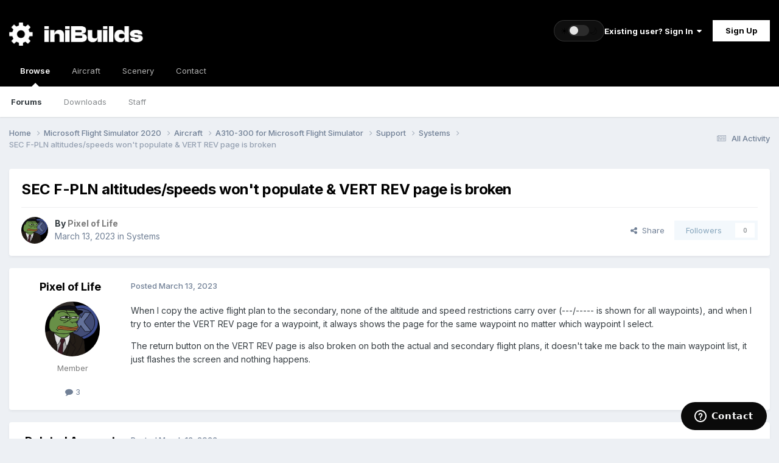

--- FILE ---
content_type: text/html;charset=UTF-8
request_url: https://forum.inibuilds.com/topic/18494-sec-f-pln-altitudesspeeds-wont-populate-vert-rev-page-is-broken/
body_size: 14229
content:
<!DOCTYPE html>




<html lang="en-US" dir="ltr" data-ib-theme="light"><head><meta charset="utf-8">
<title>SEC F-PLN altitudes/speeds won&#039;t populate &amp; VERT REV page is broken - Systems - iniBuilds Forum</title>
		
			<!-- Global site tag (gtag.js) - Google Analytics -->
<script async src="https://www.googletagmanager.com/gtag/js?id=UA-136788973-1"></script>
<script>
  window.dataLayer = window.dataLayer || [];
  function gtag(){dataLayer.push(arguments);}
  gtag('js', new Date());

  gtag('config', 'UA-136788973-1');
</script>

		
		

	<meta name="viewport" content="width=device-width, initial-scale=1">


	
	


	<meta name="twitter:card" content="summary" />


	
		<meta name="twitter:site" content="@inibuilds" />
	



	
		
			
				<meta property="og:title" content="SEC F-PLN altitudes/speeds won&#039;t populate &amp; VERT REV page is broken">
			
		
	

	
		
			
				<meta property="og:type" content="website">
			
		
	

	
		
			
				<meta property="og:url" content="https://forum.inibuilds.com/topic/18494-sec-f-pln-altitudesspeeds-wont-populate-vert-rev-page-is-broken/">
			
		
	

	
		
			
				<meta name="description" content="When I copy the active flight plan to the secondary, none of the altitude and speed restrictions carry over (---/----- is shown for all waypoints), and when I try to enter the VERT REV page for a waypoint, it always shows the page for the same waypoint no matter which waypoint I select. The retur...">
			
		
	

	
		
			
				<meta property="og:description" content="When I copy the active flight plan to the secondary, none of the altitude and speed restrictions carry over (---/----- is shown for all waypoints), and when I try to enter the VERT REV page for a waypoint, it always shows the page for the same waypoint no matter which waypoint I select. The retur...">
			
		
	

	
		
			
				<meta property="og:updated_time" content="2023-03-13T17:07:46Z">
			
		
	

	
		
			
				<meta property="og:site_name" content="iniBuilds Forum">
			
		
	

	
		
			
				<meta property="og:locale" content="en_US">
			
		
	


	
		<link rel="canonical" href="https://forum.inibuilds.com/topic/18494-sec-f-pln-altitudesspeeds-wont-populate-vert-rev-page-is-broken/" />
	

<link rel="alternate" type="application/rss+xml" title="All Announcements" href="https://forum.inibuilds.com/rss/1-all-announcements.xml/" />



<link rel="manifest" href="https://forum.inibuilds.com/manifest.webmanifest/">
<meta name="msapplication-config" content="https://forum.inibuilds.com/browserconfig.xml/">
<meta name="msapplication-starturl" content="/">
<meta name="application-name" content="iniBuilds Forum">
<meta name="apple-mobile-web-app-title" content="iniBuilds Forum">

	<meta name="theme-color" content="#000000">










<link rel="preload" href="//forum.inibuilds.com/applications/core/interface/font/fontawesome-webfont.woff2?v=4.7.0" as="font" crossorigin="anonymous">
		


	<link rel="preconnect" href="https://fonts.googleapis.com">
	<link rel="preconnect" href="https://fonts.gstatic.com" crossorigin>
	
		<link href="https://fonts.googleapis.com/css2?family=Inter:wght@300;400;500;600;700&display=swap" rel="stylesheet">
	



	<link rel='stylesheet' href='https://forum.inibuilds.com/uploads/css_built_5/341e4a57816af3ba440d891ca87450ff_framework.css?v=b2ee7461be1768418420' media='all'>

	<link rel='stylesheet' href='https://forum.inibuilds.com/uploads/css_built_5/05e81b71abe4f22d6eb8d1a929494829_responsive.css?v=b2ee7461be1768418420' media='all'>

	<link rel='stylesheet' href='https://forum.inibuilds.com/uploads/css_built_5/90eb5adf50a8c640f633d47fd7eb1778_core.css?v=b2ee7461be1768418420' media='all'>

	<link rel='stylesheet' href='https://forum.inibuilds.com/uploads/css_built_5/5a0da001ccc2200dc5625c3f3934497d_core_responsive.css?v=b2ee7461be1768418420' media='all'>

	<link rel='stylesheet' href='https://forum.inibuilds.com/uploads/css_built_5/62e269ced0fdab7e30e026f1d30ae516_forums.css?v=b2ee7461be1768418420' media='all'>

	<link rel='stylesheet' href='https://forum.inibuilds.com/uploads/css_built_5/76e62c573090645fb99a15a363d8620e_forums_responsive.css?v=b2ee7461be1768418420' media='all'>

	<link rel='stylesheet' href='https://forum.inibuilds.com/uploads/css_built_5/ebdea0c6a7dab6d37900b9190d3ac77b_topics.css?v=b2ee7461be1768418420' media='all'>





<link rel='stylesheet' href='https://forum.inibuilds.com/uploads/css_built_5/258adbb6e4f3e83cd3b355f84e3fa002_custom.css?v=b2ee7461be1768418420' media='all'>




		
		

	
	<link rel='shortcut icon' href='//cdn-forum.inibuilds.com/monthly_2022_05/ini-Icon.png' type="image/png">

        <!-- Start of inibuilds Zendesk Widget script -->
        <script id="ze-snippet" src="https://static.zdassets.com/ekr/snippet.js?key=95ef71f0-ec94-4ed5-83b2-fee7b1589753"> </script>

         <script type="text/javascript">
          window.zESettings = {
            webWidget: {
              contactForm: {
                selectTicketForm: {'*': 'Choose an option below to get started.'},
                title: {'*': 'Contact Us'}
              },
              launcher: {
              label: {'*': 'Contact'}
              } 
            }
          };
        </script>
        <!-- End of inibuilds Zendesk Widget script -->
	</head><body class="ipsApp ipsApp_front ipsJS_none ipsClearfix" data-controller="core.front.core.app"  data-message=""  data-pageapp="forums" data-pagelocation="front" data-pagemodule="forums" data-pagecontroller="topic" data-pageid="18494"  >

<style>
	
#ebsGlobalMessage_dismiss a {
	color: #ffffff;
}

.ebsGlobalMessage_custom {
	background-color: #dd0000;
	color: #ffffff;
}
.ebsGlobalMessage_custom p::before {
	content: '\';
}
</style>



















<a href="#ipsLayout_mainArea" class="ipsHide" title="Go to main content on this page" accesskey="m">Jump to content</a>
		
			<div id="ipsLayout_header" class="ipsClearfix">
				





				<header><div class="ipsLayout_container">
						


<a href='https://forum.inibuilds.com/' id='elLogo' class="preload" accesskey='1'><img src="https://forum.inibuilds.com/uploads/monthly_2026_01/iniLogo_White.png.24c0253090cd8de4a88d3a4d46360c0e.png" alt='iniBuilds Forum'></a>


						
							
							<div class="ibHeaderThemeToggle" data-ib-theme="light">
								<form action="//forum.inibuilds.com/theme/?csrfKey=60d493ae9116d0b49caa4590a5bb576a" method="post" class="ibHeaderThemeToggle__form">
									<input type="hidden" name="ref" value="aHR0cHM6Ly9mb3J1bS5pbmlidWlsZHMuY29tL3RvcGljLzE4NDk0LXNlYy1mLXBsbi1hbHRpdHVkZXNzcGVlZHMtd29udC1wb3B1bGF0ZS12ZXJ0LXJldi1wYWdlLWlzLWJyb2tlbi8="><button type="submit" name="id" value="4" class="ibHeaderThemeToggle__btn" aria-label="Toggle theme" title="Toggle theme">
										<span class="ibHeaderThemeToggle__icon ibHeaderThemeToggle__sun" aria-hidden="true">☀</span>
										<span class="ibHeaderThemeToggle__track" aria-hidden="true">
											<span class="ibHeaderThemeToggle__knob"></span>
										</span>
										<span class="ibHeaderThemeToggle__icon ibHeaderThemeToggle__moon" aria-hidden="true">🌙</span>
									</button>
								</form>
							</div>

							

	<ul id='elUserNav' class='ipsList_inline cSignedOut ipsResponsive_showDesktop'>
		
        
		
        
        
            
            <li id='elSignInLink'>
                <a href='https://forum.inibuilds.com/login/' data-ipsMenu-closeOnClick="false" data-ipsMenu id='elUserSignIn'>
                    Existing user? Sign In &nbsp;<i class='fa fa-caret-down'></i>
                </a>
                
<div id='elUserSignIn_menu' class='ipsMenu ipsMenu_auto ipsHide'>
	<form accept-charset='utf-8' method='post' action='https://forum.inibuilds.com/login/'>
		<input type="hidden" name="csrfKey" value="60d493ae9116d0b49caa4590a5bb576a">
		<input type="hidden" name="ref" value="aHR0cHM6Ly9mb3J1bS5pbmlidWlsZHMuY29tL3RvcGljLzE4NDk0LXNlYy1mLXBsbi1hbHRpdHVkZXNzcGVlZHMtd29udC1wb3B1bGF0ZS12ZXJ0LXJldi1wYWdlLWlzLWJyb2tlbi8=">
		<div data-role="loginForm">
			
			
			
				<div class='ipsColumns ipsColumns_noSpacing'>
					<div class='ipsColumn ipsColumn_wide' id='elUserSignIn_internal'>
						
<div class="ipsPad ipsForm ipsForm_vertical">
	<h4 class="ipsType_sectionHead">Sign In</h4>
	<br><br>
	<ul class='ipsList_reset'>
		<li class="ipsFieldRow ipsFieldRow_noLabel ipsFieldRow_fullWidth">
			
			
				<input type="email" placeholder="Email Address" name="auth" autocomplete="email">
			
		</li>
		<li class="ipsFieldRow ipsFieldRow_noLabel ipsFieldRow_fullWidth">
			<input type="password" placeholder="Password" name="password" autocomplete="current-password">
		</li>
		<li class="ipsFieldRow ipsFieldRow_checkbox ipsClearfix">
			<span class="ipsCustomInput">
				<input type="checkbox" name="remember_me" id="remember_me_checkbox" value="1" checked aria-checked="true">
				<span></span>
			</span>
			<div class="ipsFieldRow_content">
				<label class="ipsFieldRow_label" for="remember_me_checkbox">Remember me</label>
				<span class="ipsFieldRow_desc">Not recommended on shared computers</span>
			</div>
		</li>
		<li class="ipsFieldRow ipsFieldRow_fullWidth">
			<button type="submit" name="_processLogin" value="usernamepassword" class="ipsButton ipsButton_primary ipsButton_small" id="elSignIn_submit">Sign In</button>
			
				<p class="ipsType_right ipsType_small">
					
						<a href='https://forum.inibuilds.com/lostpassword/' >
					
					Forgot your password?</a>
				</p>
			
		</li>
	</ul>
</div>
					</div>
					<div class='ipsColumn ipsColumn_wide'>
						<div class='ipsPadding' id='elUserSignIn_external'>
							<div class='ipsAreaBackground_light ipsPadding:half'>
								
									<p class='ipsType_reset ipsType_small ipsType_center'><strong>Or sign in with one of these services</strong></p>
								
								
									<div class='ipsType_center ipsMargin_top:half'>
										

<button type="submit" name="_processLogin" value="2" class='ipsButton ipsButton_verySmall ipsButton_fullWidth ipsSocial ipsSocial_facebook' style="background-color: #3a579a">
	
		<span class='ipsSocial_icon'>
			
				<i class='fa fa-facebook-official'></i>
			
		</span>
		<span class='ipsSocial_text'>Sign in with Facebook</span>
	
</button>
									</div>
								
									<div class='ipsType_center ipsMargin_top:half'>
										

<button type="submit" name="_processLogin" value="4" class='ipsButton ipsButton_verySmall ipsButton_fullWidth ipsSocial ipsSocial_twitter' style="background-color: #000000">
	
		<span class='ipsSocial_icon'>
			
				<i class='fa fa-twitter'></i>
			
		</span>
		<span class='ipsSocial_text'>Sign in with X</span>
	
</button>
									</div>
								
									<div class='ipsType_center ipsMargin_top:half'>
										

<button type="submit" name="_processLogin" value="5" class='ipsButton ipsButton_verySmall ipsButton_fullWidth ipsSocial ipsSocial_apple' style="background-color: #000000">
	
		<span class='ipsSocial_icon'>
			
				<i class='fa fa-apple'></i>
			
		</span>
		<span class='ipsSocial_text'>Sign In With Apple</span>
	
</button>
									</div>
								
							</div>
						</div>
					</div>
				</div>
			
		</div>
	</form>
</div>
            </li>
            
        
		
			<li>
				
					<a href='https://forum.inibuilds.com/register/'  id='elRegisterButton' class='ipsButton ipsButton_normal ipsButton_primary'>Sign Up</a>
				
			</li>
		
	</ul>

						

						
<ul class='ipsMobileHamburger ipsList_reset ipsResponsive_hideDesktop'>
	<li data-ipsDrawer data-ipsDrawer-drawerElem='#elMobileDrawer'>
		<a href='#'>
			
			
				
			
			
			
			<i class='fa fa-navicon' style="color: #b2b2b2;"></i>
		</a>
	</li>
</ul>
					</div>
				</header>
				

	<nav data-controller='core.front.core.navBar' class=' ipsResponsive_showDesktop'>
		<div class='ipsNavBar_primary ipsLayout_container '>
			<ul data-role="primaryNavBar" class='ipsClearfix'>
				


	
		
		
			
		
		<li class='ipsNavBar_active' data-active id='elNavSecondary_1' data-role="navBarItem" data-navApp="core" data-navExt="CustomItem">
			
			
				<a href="https://forum.inibuilds.com"  data-navItem-id="1" data-navDefault>
					Browse<span class='ipsNavBar_active__identifier'></span>
				</a>
			
			
				<ul class='ipsNavBar_secondary ' data-role='secondaryNavBar'>
					


	
		
		
			
		
		<li class='ipsNavBar_active' data-active id='elNavSecondary_10' data-role="navBarItem" data-navApp="forums" data-navExt="Forums">
			
			
				<a href="https://forum.inibuilds.com"  data-navItem-id="10" data-navDefault>
					Forums<span class='ipsNavBar_active__identifier'></span>
				</a>
			
			
		</li>
	
	

	
		
		
		<li  id='elNavSecondary_23' data-role="navBarItem" data-navApp="downloads" data-navExt="Downloads">
			
			
				<a href="https://forum.inibuilds.com/files/"  data-navItem-id="23" >
					Downloads<span class='ipsNavBar_active__identifier'></span>
				</a>
			
			
		</li>
	
	

	
	

	
		
		
		<li  id='elNavSecondary_13' data-role="navBarItem" data-navApp="core" data-navExt="StaffDirectory">
			
			
				<a href="https://forum.inibuilds.com/staff/"  data-navItem-id="13" >
					Staff<span class='ipsNavBar_active__identifier'></span>
				</a>
			
			
		</li>
	
	

	
	

					<li class='ipsHide' id='elNavigationMore_1' data-role='navMore'>
						<a href='#' data-ipsMenu data-ipsMenu-appendTo='#elNavigationMore_1' id='elNavigationMore_1_dropdown'>More <i class='fa fa-caret-down'></i></a>
						<ul class='ipsHide ipsMenu ipsMenu_auto' id='elNavigationMore_1_dropdown_menu' data-role='moreDropdown'></ul>
					</li>
				</ul>
			
		</li>
	
	

	
	

	
		
		
		<li  id='elNavSecondary_26' data-role="navBarItem" data-navApp="core" data-navExt="CustomItem">
			
			
				<a href="https://store.inibuilds.com/collections/aircraft" target='_blank' rel="noopener" data-navItem-id="26" >
					Aircraft<span class='ipsNavBar_active__identifier'></span>
				</a>
			
			
		</li>
	
	

	
		
		
		<li  id='elNavSecondary_25' data-role="navBarItem" data-navApp="core" data-navExt="CustomItem">
			
			
				<a href="https://store.inibuilds.com/collections/scenery" target='_blank' rel="noopener" data-navItem-id="25" >
					Scenery<span class='ipsNavBar_active__identifier'></span>
				</a>
			
			
				<ul class='ipsNavBar_secondary ipsHide' data-role='secondaryNavBar'>
					


	
		
		
		<li  id='elNavSecondary_29' data-role="navBarItem" data-navApp="core" data-navExt="CustomItem">
			
			
				<a href="https://store.inibuilds.com/collections/msfs" target='_blank' rel="noopener" data-navItem-id="29" >
					MSFS<span class='ipsNavBar_active__identifier'></span>
				</a>
			
			
		</li>
	
	

	
		
		
		<li  id='elNavSecondary_30' data-role="navBarItem" data-navApp="core" data-navExt="CustomItem">
			
			
				<a href="https://store.inibuilds.com/collections/x-plane" target='_blank' rel="noopener" data-navItem-id="30" >
					X-Plane<span class='ipsNavBar_active__identifier'></span>
				</a>
			
			
		</li>
	
	

					<li class='ipsHide' id='elNavigationMore_25' data-role='navMore'>
						<a href='#' data-ipsMenu data-ipsMenu-appendTo='#elNavigationMore_25' id='elNavigationMore_25_dropdown'>More <i class='fa fa-caret-down'></i></a>
						<ul class='ipsHide ipsMenu ipsMenu_auto' id='elNavigationMore_25_dropdown_menu' data-role='moreDropdown'></ul>
					</li>
				</ul>
			
		</li>
	
	

	
		
		
		<li  id='elNavSecondary_16' data-role="navBarItem" data-navApp="core" data-navExt="CustomItem">
			
			
				<a href="https://inibuilds.com/contact/"  data-navItem-id="16" >
					Contact<span class='ipsNavBar_active__identifier'></span>
				</a>
			
			
		</li>
	
	

				<li class='ipsHide' id='elNavigationMore' data-role='navMore'>
					<a href='#' data-ipsMenu data-ipsMenu-appendTo='#elNavigationMore' id='elNavigationMore_dropdown'>More</a>
					<ul class='ipsNavBar_secondary ipsHide' data-role='secondaryNavBar'>
						<li class='ipsHide' id='elNavigationMore_more' data-role='navMore'>
							<a href='#' data-ipsMenu data-ipsMenu-appendTo='#elNavigationMore_more' id='elNavigationMore_more_dropdown'>More <i class='fa fa-caret-down'></i></a>
							<ul class='ipsHide ipsMenu ipsMenu_auto' id='elNavigationMore_more_dropdown_menu' data-role='moreDropdown'></ul>
						</li>
					</ul>
				</li>
			</ul>
			

		</div>
	</nav>

				
<ul id='elMobileNav' class='ipsResponsive_hideDesktop' data-controller='core.front.core.mobileNav'>
	
		
			
			
				
				
			
				
				
			
				
				
			
				
				
			
				
					<li id='elMobileBreadcrumb'>
						<a href='https://forum.inibuilds.com/forum/265-systems/'>
							<span>Systems</span>
						</a>
					</li>
				
				
			
				
				
			
		
	
	
	
	<li >
		<a data-action="defaultStream" href='https://forum.inibuilds.com/discover/'><i class="fa fa-newspaper-o" aria-hidden="true"></i></a>
	</li>

	

	
</ul>
			</div>
		
		<main id="ipsLayout_body" class="ipsLayout_container"><div id="ipsLayout_contentArea">
				<div id="ipsLayout_contentWrapper">
					
<nav class='ipsBreadcrumb ipsBreadcrumb_top ipsFaded_withHover'>
	

	<ul class='ipsList_inline ipsPos_right'>
		
		<li >
			<a data-action="defaultStream" class='ipsType_light '  href='https://forum.inibuilds.com/discover/'><i class="fa fa-newspaper-o" aria-hidden="true"></i> <span>All Activity</span></a>
		</li>
		
	</ul>

	<ul data-role="breadcrumbList">
		<li>
			<a title="Home" href='https://forum.inibuilds.com/'>
				<span>Home <i class='fa fa-angle-right'></i></span>
			</a>
		</li>
		
		
			<li>
				
					<a href='https://forum.inibuilds.com/forum/580-microsoft-flight-simulator-2020/'>
						<span>Microsoft Flight Simulator 2020 <i class='fa fa-angle-right' aria-hidden="true"></i></span>
					</a>
				
			</li>
		
			<li>
				
					<a href='https://forum.inibuilds.com/forum/3-aircraft/'>
						<span>Aircraft <i class='fa fa-angle-right' aria-hidden="true"></i></span>
					</a>
				
			</li>
		
			<li>
				
					<a href='https://forum.inibuilds.com/forum/259-a310-300-for-microsoft-flight-simulator/'>
						<span>A310-300 for Microsoft Flight Simulator <i class='fa fa-angle-right' aria-hidden="true"></i></span>
					</a>
				
			</li>
		
			<li>
				
					<a href='https://forum.inibuilds.com/forum/261-support/'>
						<span>Support <i class='fa fa-angle-right' aria-hidden="true"></i></span>
					</a>
				
			</li>
		
			<li>
				
					<a href='https://forum.inibuilds.com/forum/265-systems/'>
						<span>Systems <i class='fa fa-angle-right' aria-hidden="true"></i></span>
					</a>
				
			</li>
		
			<li>
				
					SEC F-PLN altitudes/speeds won&#039;t populate &amp; VERT REV page is broken
				
			</li>
		
	</ul>
</nav>
					
					<div id="ipsLayout_mainArea">
						
						
						
						

	




						



<div class='ipsPageHeader ipsResponsive_pull ipsBox ipsPadding sm:ipsPadding:half ipsMargin_bottom'>
		
	
	<div class='ipsFlex ipsFlex-ai:center ipsFlex-fw:wrap ipsGap:4'>
		<div class='ipsFlex-flex:11'>
			<h1 class='ipsType_pageTitle ipsContained_container'>
				

				
				
					<span class='ipsType_break ipsContained'>
						<span>SEC F-PLN altitudes/speeds won&#039;t populate &amp; VERT REV page is broken</span>
					</span>
				
			</h1>
			
			
		</div>
		
	</div>
	<hr class='ipsHr'>
	<div class='ipsPageHeader__meta ipsFlex ipsFlex-jc:between ipsFlex-ai:center ipsFlex-fw:wrap ipsGap:3'>
		<div class='ipsFlex-flex:11'>
			<div class='ipsPhotoPanel ipsPhotoPanel_mini ipsPhotoPanel_notPhone ipsClearfix'>
				


	<a href="https://forum.inibuilds.com/profile/27093-pixel-of-life/" rel="nofollow" data-ipsHover data-ipsHover-width="370" data-ipsHover-target="https://forum.inibuilds.com/profile/27093-pixel-of-life/?do=hovercard" class="ipsUserPhoto ipsUserPhoto_mini" title="Go to Pixel of Life's profile">
		<img src='//cdn-forum.inibuilds.com/monthly_2022_11/pepe_doubt_384.thumb.png.ed501cc41b3e512e722f54921ae3de30.png' alt='Pixel of Life' loading="lazy">
	</a>

				<div>
					<p class='ipsType_reset ipsType_blendLinks'>
						<span class='ipsType_normal'>
						
							<strong>By 


<a href='https://forum.inibuilds.com/profile/27093-pixel-of-life/' rel="nofollow" data-ipsHover data-ipsHover-width='370' data-ipsHover-target='https://forum.inibuilds.com/profile/27093-pixel-of-life/?do=hovercard&amp;referrer=https%253A%252F%252Fforum.inibuilds.com%252Ftopic%252F18494-sec-f-pln-altitudesspeeds-wont-populate-vert-rev-page-is-broken%252F' title="Go to Pixel of Life's profile" class="ipsType_break"><span style='color:#7d7d7d'>Pixel of Life</span></a></strong><br />
							<span class='ipsType_light'><time datetime='2023-03-13T08:15:05Z' title='03/13/23 08:15  AM' data-short='2 yr'>March 13, 2023</time> in <a href="https://forum.inibuilds.com/forum/265-systems/">Systems</a></span>
						
						</span>
					</p>
				</div>
			</div>
		</div>
		
			<div class='ipsFlex-flex:01 ipsResponsive_hidePhone'>
				<div class='ipsShareLinks'>
					
						


    <a href='#elShareItem_1152135634_menu' id='elShareItem_1152135634' data-ipsMenu class='ipsShareButton ipsButton ipsButton_verySmall ipsButton_link ipsButton_link--light'>
        <span><i class='fa fa-share-alt'></i></span> &nbsp;Share
    </a>

    <div class='ipsPadding ipsMenu ipsMenu_normal ipsHide' id='elShareItem_1152135634_menu' data-controller="core.front.core.sharelink">
        
        
        <span data-ipsCopy data-ipsCopy-flashmessage>
            <a href="https://forum.inibuilds.com/topic/18494-sec-f-pln-altitudesspeeds-wont-populate-vert-rev-page-is-broken/" class="ipsButton ipsButton_light ipsButton_small ipsButton_fullWidth" data-role="copyButton" data-clipboard-text="https://forum.inibuilds.com/topic/18494-sec-f-pln-altitudesspeeds-wont-populate-vert-rev-page-is-broken/" data-ipstooltip title='Copy Link to Clipboard'><i class="fa fa-clone"></i> https://forum.inibuilds.com/topic/18494-sec-f-pln-altitudesspeeds-wont-populate-vert-rev-page-is-broken/</a>
        </span>
        <ul class='ipsShareLinks ipsMargin_top:half'>
            
                <li>
<a href="https://x.com/share?url=https%3A%2F%2Fforum.inibuilds.com%2Ftopic%2F18494-sec-f-pln-altitudesspeeds-wont-populate-vert-rev-page-is-broken%2F" class="cShareLink cShareLink_x" target="_blank" data-role="shareLink" title='Share on X' data-ipsTooltip rel='nofollow noopener'>
    <i class="fa fa-x"></i>
</a></li>
            
                <li>
<a href="https://www.facebook.com/sharer/sharer.php?u=https%3A%2F%2Fforum.inibuilds.com%2Ftopic%2F18494-sec-f-pln-altitudesspeeds-wont-populate-vert-rev-page-is-broken%2F" class="cShareLink cShareLink_facebook" target="_blank" data-role="shareLink" title='Share on Facebook' data-ipsTooltip rel='noopener nofollow'>
	<i class="fa fa-facebook"></i>
</a></li>
            
                <li>
<a href="https://www.reddit.com/submit?url=https%3A%2F%2Fforum.inibuilds.com%2Ftopic%2F18494-sec-f-pln-altitudesspeeds-wont-populate-vert-rev-page-is-broken%2F&amp;title=SEC+F-PLN+altitudes%2Fspeeds+won%27t+populate+%26+VERT+REV+page+is+broken" rel="nofollow noopener" class="cShareLink cShareLink_reddit" target="_blank" title='Share on Reddit' data-ipsTooltip>
	<i class="fa fa-reddit"></i>
</a></li>
            
                <li>
<a href="https://www.linkedin.com/shareArticle?mini=true&amp;url=https%3A%2F%2Fforum.inibuilds.com%2Ftopic%2F18494-sec-f-pln-altitudesspeeds-wont-populate-vert-rev-page-is-broken%2F&amp;title=SEC+F-PLN+altitudes%2Fspeeds+won%27t+populate+%26+VERT+REV+page+is+broken" rel="nofollow noopener" class="cShareLink cShareLink_linkedin" target="_blank" data-role="shareLink" title='Share on LinkedIn' data-ipsTooltip>
	<i class="fa fa-linkedin"></i>
</a></li>
            
        </ul>
        
            <hr class='ipsHr'>
            <button class='ipsHide ipsButton ipsButton_verySmall ipsButton_light ipsButton_fullWidth ipsMargin_top:half' data-controller='core.front.core.webshare' data-role='webShare' data-webShareTitle='SEC F-PLN altitudes/speeds won&#039;t populate &amp; VERT REV page is broken' data-webShareText='SEC F-PLN altitudes/speeds won&#039;t populate &amp; VERT REV page is broken' data-webShareUrl='https://forum.inibuilds.com/topic/18494-sec-f-pln-altitudesspeeds-wont-populate-vert-rev-page-is-broken/'>More sharing options...</button>
        
    </div>

					
					
                    

					



					

<div data-followApp='forums' data-followArea='topic' data-followID='18494' data-controller='core.front.core.followButton'>
	

	<a href='https://forum.inibuilds.com/login/' rel="nofollow" class="ipsFollow ipsPos_middle ipsButton ipsButton_light ipsButton_verySmall ipsButton_disabled" data-role="followButton" data-ipsTooltip title='Sign in to follow this'>
		<span>Followers</span>
		<span class='ipsCommentCount'>0</span>
	</a>

</div>
				</div>
			</div>
					
	</div>
	
	
</div>








<div class='ipsClearfix'>
	<ul class="ipsToolList ipsToolList_horizontal ipsClearfix ipsSpacer_both ipsResponsive_hidePhone">
		
		
		
	</ul>
</div>

<div id='comments' data-controller='core.front.core.commentFeed,forums.front.topic.view, core.front.core.ignoredComments' data-autoPoll data-baseURL='https://forum.inibuilds.com/topic/18494-sec-f-pln-altitudesspeeds-wont-populate-vert-rev-page-is-broken/' data-lastPage data-feedID='topic-18494' class='cTopic ipsClear ipsSpacer_top'>
	
			
	

	

<div data-controller='core.front.core.recommendedComments' data-url='https://forum.inibuilds.com/topic/18494-sec-f-pln-altitudesspeeds-wont-populate-vert-rev-page-is-broken/?recommended=comments' class='ipsRecommendedComments ipsHide'>
	<div data-role="recommendedComments">
		<h2 class='ipsType_sectionHead ipsType_large ipsType_bold ipsMargin_bottom'>Recommended Posts</h2>
		
	</div>
</div>
	
	<div id="elPostFeed" data-role='commentFeed' data-controller='core.front.core.moderation' >
		<form action="https://forum.inibuilds.com/topic/18494-sec-f-pln-altitudesspeeds-wont-populate-vert-rev-page-is-broken/?csrfKey=60d493ae9116d0b49caa4590a5bb576a&amp;do=multimodComment" method="post" data-ipsPageAction data-role='moderationTools'>
			
			
				

					

					
					



<a id="findComment-38343"></a>
<a id="comment-38343"></a>
<article  id="elComment_38343" class="cPost ipsBox ipsResponsive_pull  ipsComment  ipsComment_parent ipsClearfix ipsClear ipsColumns ipsColumns_noSpacing ipsColumns_collapsePhone    ">
	

	

	<div class="cAuthorPane_mobile ipsResponsive_showPhone">
		<div class="cAuthorPane_photo">
			<div class="cAuthorPane_photoWrap">
				


	<a href="https://forum.inibuilds.com/profile/27093-pixel-of-life/" rel="nofollow" data-ipsHover data-ipsHover-width="370" data-ipsHover-target="https://forum.inibuilds.com/profile/27093-pixel-of-life/?do=hovercard" class="ipsUserPhoto ipsUserPhoto_large" title="Go to Pixel of Life's profile">
		<img src='//cdn-forum.inibuilds.com/monthly_2022_11/pepe_doubt_384.thumb.png.ed501cc41b3e512e722f54921ae3de30.png' alt='Pixel of Life' loading="lazy">
	</a>

				
				
			</div>
		</div>
		<div class="cAuthorPane_content">
			<h3 class="ipsType_sectionHead cAuthorPane_author ipsType_break ipsType_blendLinks ipsFlex ipsFlex-ai:center">
				


<a href='https://forum.inibuilds.com/profile/27093-pixel-of-life/' rel="nofollow" data-ipsHover data-ipsHover-width='370' data-ipsHover-target='https://forum.inibuilds.com/profile/27093-pixel-of-life/?do=hovercard&amp;referrer=https%253A%252F%252Fforum.inibuilds.com%252Ftopic%252F18494-sec-f-pln-altitudesspeeds-wont-populate-vert-rev-page-is-broken%252F' title="Go to Pixel of Life's profile" class="ipsType_break"><span style='color:#7d7d7d'>Pixel of Life</span></a>
			</h3>
			<div class="ipsType_light ipsType_reset">
			    <a href="https://forum.inibuilds.com/topic/18494-sec-f-pln-altitudesspeeds-wont-populate-vert-rev-page-is-broken/#findComment-38343" rel="nofollow" class="ipsType_blendLinks">Posted <time datetime='2023-03-13T08:15:05Z' title='03/13/23 08:15  AM' data-short='2 yr'>March 13, 2023</time></a>
				
			</div>
		</div>
	</div>
	<aside class="ipsComment_author cAuthorPane ipsColumn ipsColumn_medium ipsResponsive_hidePhone"><h3 class="ipsType_sectionHead cAuthorPane_author ipsType_blendLinks ipsType_break">
<strong>


<a href='https://forum.inibuilds.com/profile/27093-pixel-of-life/' rel="nofollow" data-ipsHover data-ipsHover-width='370' data-ipsHover-target='https://forum.inibuilds.com/profile/27093-pixel-of-life/?do=hovercard&amp;referrer=https%253A%252F%252Fforum.inibuilds.com%252Ftopic%252F18494-sec-f-pln-altitudesspeeds-wont-populate-vert-rev-page-is-broken%252F' title="Go to Pixel of Life's profile" class="ipsType_break">Pixel of Life</a></strong>
			
		</h3>
		<ul class="cAuthorPane_info ipsList_reset">
<li data-role="photo" class="cAuthorPane_photo">
				<div class="cAuthorPane_photoWrap">
					


	<a href="https://forum.inibuilds.com/profile/27093-pixel-of-life/" rel="nofollow" data-ipsHover data-ipsHover-width="370" data-ipsHover-target="https://forum.inibuilds.com/profile/27093-pixel-of-life/?do=hovercard" class="ipsUserPhoto ipsUserPhoto_large" title="Go to Pixel of Life's profile">
		<img src='//cdn-forum.inibuilds.com/monthly_2022_11/pepe_doubt_384.thumb.png.ed501cc41b3e512e722f54921ae3de30.png' alt='Pixel of Life' loading="lazy">
	</a>

					
					
				</div>
			</li>
			
				<li data-role="group"><span style='color:#7d7d7d'>Member</span></li>

				
			
			
				<li data-role="stats" class="ipsMargin_top">
					<ul class="ipsList_reset ipsType_light ipsFlex ipsFlex-ai:center ipsFlex-jc:center ipsGap_row:2 cAuthorPane_stats">
<li>
							
								<a href="https://forum.inibuilds.com/profile/27093-pixel-of-life/content/" rel="nofollow" title="3 posts" data-ipstooltip class="ipsType_blendLinks">
							
								<i class="fa fa-comment"></i> 3
							
								</a>
							
						</li>
						
					</ul>
</li>
			
			
				

			
		</ul></aside><div class="ipsColumn ipsColumn_fluid ipsMargin:none">
		

<div id="comment-38343_wrap" data-controller="core.front.core.comment" data-commentapp="forums" data-commenttype="forums" data-commentid="38343" data-quotedata="{&quot;userid&quot;:27093,&quot;username&quot;:&quot;Pixel of Life&quot;,&quot;timestamp&quot;:1678695305,&quot;contentapp&quot;:&quot;forums&quot;,&quot;contenttype&quot;:&quot;forums&quot;,&quot;contentid&quot;:18494,&quot;contentclass&quot;:&quot;forums_Topic&quot;,&quot;contentcommentid&quot;:38343}" class="ipsComment_content ipsType_medium">

	<div class="ipsComment_meta ipsType_light ipsFlex ipsFlex-ai:center ipsFlex-jc:between ipsFlex-fd:row-reverse">
		<div class="ipsType_light ipsType_reset ipsType_blendLinks ipsComment_toolWrap">
			<div class="ipsResponsive_hidePhone ipsComment_badges">
				<ul class="ipsList_reset ipsFlex ipsFlex-jc:end ipsFlex-fw:wrap ipsGap:2 ipsGap_row:1">
					
					
					
					
					
				</ul>
</div>
			<ul class="ipsList_reset ipsComment_tools">
<li>
					<a href="#elControls_38343_menu" class="ipsComment_ellipsis" id="elControls_38343" title="More options..." data-ipsmenu data-ipsmenu-appendto="#comment-38343_wrap"><i class="fa fa-ellipsis-h"></i></a>
					<ul id="elControls_38343_menu" class="ipsMenu ipsMenu_narrow ipsHide">
						
						
                        
						
						
						
							
								
							
							
							
							
							
							
						
					</ul>
</li>
				
			</ul>
</div>

		<div class="ipsType_reset ipsResponsive_hidePhone">
		   
		   Posted <time datetime='2023-03-13T08:15:05Z' title='03/13/23 08:15  AM' data-short='2 yr'>March 13, 2023</time>
		   
			
			<span class="ipsResponsive_hidePhone">
				
				
			</span>
		</div>
	</div>

	

    

	<div class="cPost_contentWrap">
		
		<div data-role="commentContent" class="ipsType_normal ipsType_richText ipsPadding_bottom ipsContained" data-controller="core.front.core.lightboxedImages">
			<p>
	When I copy the active flight plan to the secondary, none of the altitude and speed restrictions carry over (---/----- is shown for all waypoints), and when I try to enter the VERT REV page for a waypoint, it always shows the page for the same waypoint no matter which waypoint I select.
</p>

<p>
	The return button on the VERT REV page is also broken on both the actual and secondary flight plans, it doesn't take me back to the main waypoint list, it just flashes the screen and nothing happens.
</p>


			
		</div>

		

		
	</div>

	
    
</div>

	</div>
</article>

					
					
					
				

					

					
					



<a id="findComment-38348"></a>
<a id="comment-38348"></a>
<article  id="elComment_38348" class="cPost ipsBox ipsResponsive_pull  ipsComment  ipsComment_parent ipsClearfix ipsClear ipsColumns ipsColumns_noSpacing ipsColumns_collapsePhone    ">
	

	

	<div class="cAuthorPane_mobile ipsResponsive_showPhone">
		<div class="cAuthorPane_photo">
			<div class="cAuthorPane_photoWrap">
				


	<a href="https://forum.inibuilds.com/profile/3071-deleted-account/" rel="nofollow" data-ipsHover data-ipsHover-width="370" data-ipsHover-target="https://forum.inibuilds.com/profile/3071-deleted-account/?do=hovercard" class="ipsUserPhoto ipsUserPhoto_large" title="Go to Deleted Account's profile">
		<img src='data:image/svg+xml,%3Csvg%20xmlns%3D%22http%3A%2F%2Fwww.w3.org%2F2000%2Fsvg%22%20viewBox%3D%220%200%201024%201024%22%20style%3D%22background%3A%2362c4a6%22%3E%3Cg%3E%3Ctext%20text-anchor%3D%22middle%22%20dy%3D%22.35em%22%20x%3D%22512%22%20y%3D%22512%22%20fill%3D%22%23ffffff%22%20font-size%3D%22700%22%20font-family%3D%22-apple-system%2C%20BlinkMacSystemFont%2C%20Roboto%2C%20Helvetica%2C%20Arial%2C%20sans-serif%22%3ED%3C%2Ftext%3E%3C%2Fg%3E%3C%2Fsvg%3E' alt='Deleted Account' loading="lazy">
	</a>

				
				
			</div>
		</div>
		<div class="cAuthorPane_content">
			<h3 class="ipsType_sectionHead cAuthorPane_author ipsType_break ipsType_blendLinks ipsFlex ipsFlex-ai:center">
				


<a href='https://forum.inibuilds.com/profile/3071-deleted-account/' rel="nofollow" data-ipsHover data-ipsHover-width='370' data-ipsHover-target='https://forum.inibuilds.com/profile/3071-deleted-account/?do=hovercard&amp;referrer=https%253A%252F%252Fforum.inibuilds.com%252Ftopic%252F18494-sec-f-pln-altitudesspeeds-wont-populate-vert-rev-page-is-broken%252F' title="Go to Deleted Account's profile" class="ipsType_break"><span style='color:#7d7d7d'>Deleted Account</span></a>
			</h3>
			<div class="ipsType_light ipsType_reset">
			    <a href="https://forum.inibuilds.com/topic/18494-sec-f-pln-altitudesspeeds-wont-populate-vert-rev-page-is-broken/#findComment-38348" rel="nofollow" class="ipsType_blendLinks">Posted <time datetime='2023-03-13T16:17:58Z' title='03/13/23 04:17  PM' data-short='2 yr'>March 13, 2023</time></a>
				
			</div>
		</div>
	</div>
	<aside class="ipsComment_author cAuthorPane ipsColumn ipsColumn_medium ipsResponsive_hidePhone"><h3 class="ipsType_sectionHead cAuthorPane_author ipsType_blendLinks ipsType_break">
<strong>


<a href='https://forum.inibuilds.com/profile/3071-deleted-account/' rel="nofollow" data-ipsHover data-ipsHover-width='370' data-ipsHover-target='https://forum.inibuilds.com/profile/3071-deleted-account/?do=hovercard&amp;referrer=https%253A%252F%252Fforum.inibuilds.com%252Ftopic%252F18494-sec-f-pln-altitudesspeeds-wont-populate-vert-rev-page-is-broken%252F' title="Go to Deleted Account's profile" class="ipsType_break">Deleted Account</a></strong>
			
		</h3>
		<ul class="cAuthorPane_info ipsList_reset">
<li data-role="photo" class="cAuthorPane_photo">
				<div class="cAuthorPane_photoWrap">
					


	<a href="https://forum.inibuilds.com/profile/3071-deleted-account/" rel="nofollow" data-ipsHover data-ipsHover-width="370" data-ipsHover-target="https://forum.inibuilds.com/profile/3071-deleted-account/?do=hovercard" class="ipsUserPhoto ipsUserPhoto_large" title="Go to Deleted Account's profile">
		<img src='data:image/svg+xml,%3Csvg%20xmlns%3D%22http%3A%2F%2Fwww.w3.org%2F2000%2Fsvg%22%20viewBox%3D%220%200%201024%201024%22%20style%3D%22background%3A%2362c4a6%22%3E%3Cg%3E%3Ctext%20text-anchor%3D%22middle%22%20dy%3D%22.35em%22%20x%3D%22512%22%20y%3D%22512%22%20fill%3D%22%23ffffff%22%20font-size%3D%22700%22%20font-family%3D%22-apple-system%2C%20BlinkMacSystemFont%2C%20Roboto%2C%20Helvetica%2C%20Arial%2C%20sans-serif%22%3ED%3C%2Ftext%3E%3C%2Fg%3E%3C%2Fsvg%3E' alt='Deleted Account' loading="lazy">
	</a>

					
					
				</div>
			</li>
			
				<li data-role="group"><span style='color:#7d7d7d'>Member</span></li>

				
			
			
				<li data-role="stats" class="ipsMargin_top">
					<ul class="ipsList_reset ipsType_light ipsFlex ipsFlex-ai:center ipsFlex-jc:center ipsGap_row:2 cAuthorPane_stats">
<li>
							
								<a href="https://forum.inibuilds.com/profile/3071-deleted-account/content/" rel="nofollow" title="3422 posts" data-ipstooltip class="ipsType_blendLinks">
							
								<i class="fa fa-comment"></i> 3.4k
							
								</a>
							
						</li>
						
							<li>
								
									<a href="https://forum.inibuilds.com/profile/3071-deleted-account/solutions/" rel="nofollow" title="15 solutions" data-ipstooltip class="ipsType_blendLinks">
										
									   <i class="fa fa-check-circle"></i> 15
								
									</a>
								
							</li>
						
					</ul>
</li>
			
			
				

			
		</ul></aside><div class="ipsColumn ipsColumn_fluid ipsMargin:none">
		

<div id="comment-38348_wrap" data-controller="core.front.core.comment" data-commentapp="forums" data-commenttype="forums" data-commentid="38348" data-quotedata="{&quot;userid&quot;:3071,&quot;username&quot;:&quot;Deleted Account&quot;,&quot;timestamp&quot;:1678724278,&quot;contentapp&quot;:&quot;forums&quot;,&quot;contenttype&quot;:&quot;forums&quot;,&quot;contentid&quot;:18494,&quot;contentclass&quot;:&quot;forums_Topic&quot;,&quot;contentcommentid&quot;:38348}" class="ipsComment_content ipsType_medium">

	<div class="ipsComment_meta ipsType_light ipsFlex ipsFlex-ai:center ipsFlex-jc:between ipsFlex-fd:row-reverse">
		<div class="ipsType_light ipsType_reset ipsType_blendLinks ipsComment_toolWrap">
			<div class="ipsResponsive_hidePhone ipsComment_badges">
				<ul class="ipsList_reset ipsFlex ipsFlex-jc:end ipsFlex-fw:wrap ipsGap:2 ipsGap_row:1">
					
					
					
					
					
				</ul>
</div>
			<ul class="ipsList_reset ipsComment_tools">
<li>
					<a href="#elControls_38348_menu" class="ipsComment_ellipsis" id="elControls_38348" title="More options..." data-ipsmenu data-ipsmenu-appendto="#comment-38348_wrap"><i class="fa fa-ellipsis-h"></i></a>
					<ul id="elControls_38348_menu" class="ipsMenu ipsMenu_narrow ipsHide">
						
						
                        
						
						
						
							
								
							
							
							
							
							
							
						
					</ul>
</li>
				
			</ul>
</div>

		<div class="ipsType_reset ipsResponsive_hidePhone">
		   
		   Posted <time datetime='2023-03-13T16:17:58Z' title='03/13/23 04:17  PM' data-short='2 yr'>March 13, 2023</time>
		   
			
			<span class="ipsResponsive_hidePhone">
				
				
			</span>
		</div>
	</div>

	

    

	<div class="cPost_contentWrap">
		
		<div data-role="commentContent" class="ipsType_normal ipsType_richText ipsPadding_bottom ipsContained" data-controller="core.front.core.lightboxedImages">
			<p>
	Heya!
</p>

<p>
	I believe the altitude and speed fields only get populated when you make the sec flightplan the active one.
</p>

<p>
	The other two issues have already been fixed; you can test them out if you update to the SU12 beta <span class="ipsEmoji">🙂</span>
</p>


			
		</div>

		

		
	</div>

	
    
</div>

	</div>
</article>

					
					
					
				

					

					
					



<a id="findComment-38349"></a>
<a id="comment-38349"></a>
<article  id="elComment_38349" class="cPost ipsBox ipsResponsive_pull  ipsComment  ipsComment_parent ipsClearfix ipsClear ipsColumns ipsColumns_noSpacing ipsColumns_collapsePhone    ">
	

	

	<div class="cAuthorPane_mobile ipsResponsive_showPhone">
		<div class="cAuthorPane_photo">
			<div class="cAuthorPane_photoWrap">
				


	<a href="https://forum.inibuilds.com/profile/27093-pixel-of-life/" rel="nofollow" data-ipsHover data-ipsHover-width="370" data-ipsHover-target="https://forum.inibuilds.com/profile/27093-pixel-of-life/?do=hovercard" class="ipsUserPhoto ipsUserPhoto_large" title="Go to Pixel of Life's profile">
		<img src='//cdn-forum.inibuilds.com/monthly_2022_11/pepe_doubt_384.thumb.png.ed501cc41b3e512e722f54921ae3de30.png' alt='Pixel of Life' loading="lazy">
	</a>

				
				
			</div>
		</div>
		<div class="cAuthorPane_content">
			<h3 class="ipsType_sectionHead cAuthorPane_author ipsType_break ipsType_blendLinks ipsFlex ipsFlex-ai:center">
				


<a href='https://forum.inibuilds.com/profile/27093-pixel-of-life/' rel="nofollow" data-ipsHover data-ipsHover-width='370' data-ipsHover-target='https://forum.inibuilds.com/profile/27093-pixel-of-life/?do=hovercard&amp;referrer=https%253A%252F%252Fforum.inibuilds.com%252Ftopic%252F18494-sec-f-pln-altitudesspeeds-wont-populate-vert-rev-page-is-broken%252F' title="Go to Pixel of Life's profile" class="ipsType_break"><span style='color:#7d7d7d'>Pixel of Life</span></a>
			</h3>
			<div class="ipsType_light ipsType_reset">
			    <a href="https://forum.inibuilds.com/topic/18494-sec-f-pln-altitudesspeeds-wont-populate-vert-rev-page-is-broken/#findComment-38349" rel="nofollow" class="ipsType_blendLinks">Posted <time datetime='2023-03-13T17:07:46Z' title='03/13/23 05:07  PM' data-short='2 yr'>March 13, 2023</time></a>
				
			</div>
		</div>
	</div>
	<aside class="ipsComment_author cAuthorPane ipsColumn ipsColumn_medium ipsResponsive_hidePhone"><h3 class="ipsType_sectionHead cAuthorPane_author ipsType_blendLinks ipsType_break">
<strong>


<a href='https://forum.inibuilds.com/profile/27093-pixel-of-life/' rel="nofollow" data-ipsHover data-ipsHover-width='370' data-ipsHover-target='https://forum.inibuilds.com/profile/27093-pixel-of-life/?do=hovercard&amp;referrer=https%253A%252F%252Fforum.inibuilds.com%252Ftopic%252F18494-sec-f-pln-altitudesspeeds-wont-populate-vert-rev-page-is-broken%252F' title="Go to Pixel of Life's profile" class="ipsType_break">Pixel of Life</a></strong>
			
		</h3>
		<ul class="cAuthorPane_info ipsList_reset">
<li data-role="photo" class="cAuthorPane_photo">
				<div class="cAuthorPane_photoWrap">
					


	<a href="https://forum.inibuilds.com/profile/27093-pixel-of-life/" rel="nofollow" data-ipsHover data-ipsHover-width="370" data-ipsHover-target="https://forum.inibuilds.com/profile/27093-pixel-of-life/?do=hovercard" class="ipsUserPhoto ipsUserPhoto_large" title="Go to Pixel of Life's profile">
		<img src='//cdn-forum.inibuilds.com/monthly_2022_11/pepe_doubt_384.thumb.png.ed501cc41b3e512e722f54921ae3de30.png' alt='Pixel of Life' loading="lazy">
	</a>

					
					
				</div>
			</li>
			
				<li data-role="group"><span style='color:#7d7d7d'>Member</span></li>

				
			
			
				<li data-role="stats" class="ipsMargin_top">
					<ul class="ipsList_reset ipsType_light ipsFlex ipsFlex-ai:center ipsFlex-jc:center ipsGap_row:2 cAuthorPane_stats">
<li>
							
								<a href="https://forum.inibuilds.com/profile/27093-pixel-of-life/content/" rel="nofollow" title="3 posts" data-ipstooltip class="ipsType_blendLinks">
							
								<i class="fa fa-comment"></i> 3
							
								</a>
							
						</li>
						
					</ul>
</li>
			
			
				

			
		</ul></aside><div class="ipsColumn ipsColumn_fluid ipsMargin:none">
		

<div id="comment-38349_wrap" data-controller="core.front.core.comment" data-commentapp="forums" data-commenttype="forums" data-commentid="38349" data-quotedata="{&quot;userid&quot;:27093,&quot;username&quot;:&quot;Pixel of Life&quot;,&quot;timestamp&quot;:1678727266,&quot;contentapp&quot;:&quot;forums&quot;,&quot;contenttype&quot;:&quot;forums&quot;,&quot;contentid&quot;:18494,&quot;contentclass&quot;:&quot;forums_Topic&quot;,&quot;contentcommentid&quot;:38349}" class="ipsComment_content ipsType_medium">

	<div class="ipsComment_meta ipsType_light ipsFlex ipsFlex-ai:center ipsFlex-jc:between ipsFlex-fd:row-reverse">
		<div class="ipsType_light ipsType_reset ipsType_blendLinks ipsComment_toolWrap">
			<div class="ipsResponsive_hidePhone ipsComment_badges">
				<ul class="ipsList_reset ipsFlex ipsFlex-jc:end ipsFlex-fw:wrap ipsGap:2 ipsGap_row:1">
					
						<li><strong class="ipsBadge ipsBadge_large ipsComment_authorBadge">Author</strong></li>
					
					
					
					
					
				</ul>
</div>
			<ul class="ipsList_reset ipsComment_tools">
<li>
					<a href="#elControls_38349_menu" class="ipsComment_ellipsis" id="elControls_38349" title="More options..." data-ipsmenu data-ipsmenu-appendto="#comment-38349_wrap"><i class="fa fa-ellipsis-h"></i></a>
					<ul id="elControls_38349_menu" class="ipsMenu ipsMenu_narrow ipsHide">
						
						
                        
						
						
						
							
								
							
							
							
							
							
							
						
					</ul>
</li>
				
			</ul>
</div>

		<div class="ipsType_reset ipsResponsive_hidePhone">
		   
		   Posted <time datetime='2023-03-13T17:07:46Z' title='03/13/23 05:07  PM' data-short='2 yr'>March 13, 2023</time>
		   
			
			<span class="ipsResponsive_hidePhone">
				
				
			</span>
		</div>
	</div>

	

    

	<div class="cPost_contentWrap">
		
		<div data-role="commentContent" class="ipsType_normal ipsType_richText ipsPadding_bottom ipsContained" data-controller="core.front.core.lightboxedImages">
			<p>
	Oh okay, thanks. I'll wait for SU12 then.
</p>


			
		</div>

		

		
	</div>

	
    
</div>

	</div>
</article>

					
						<ul class='ipsTopicMeta'>
							
								
									<li class="ipsTopicMeta__item ipsTopicMeta__item--moderation">
										<span class='ipsTopicMeta__time ipsType_light'><time datetime='2023-03-13T18:09:17Z' title='03/13/23 06:09  PM' data-short='2 yr'>2 yr</time></span>
										<span class='ipsTopicMeta__action'>


<a href='https://forum.inibuilds.com/profile/3071-deleted-account/' rel="nofollow" data-ipsHover data-ipsHover-width='370' data-ipsHover-target='https://forum.inibuilds.com/profile/3071-deleted-account/?do=hovercard&amp;referrer=https%253A%252F%252Fforum.inibuilds.com%252Ftopic%252F18494-sec-f-pln-altitudesspeeds-wont-populate-vert-rev-page-is-broken%252F' title="Go to Deleted Account's profile" class="ipsType_break"><span style='color:#7d7d7d'>Deleted Account</span></a> locked this topic</span>
									</li>
								
							
							
						</ul>
					
					
					
				
			
			
<input type="hidden" name="csrfKey" value="60d493ae9116d0b49caa4590a5bb576a" />


		</form>
	</div>

	
	
	
	
	
		<a id='replyForm'></a>
	<div data-role='replyArea' class='cTopicPostArea ipsBox ipsResponsive_pull ipsPadding cTopicPostArea_noSize ipsSpacer_top' >
			
				
					
<div class='ipsComposeArea ipsComposeArea_withPhoto ipsComposeArea_unavailable ipsClearfix'>
	<div class='ipsPos_left ipsResponsive_hidePhone ipsResponsive_block'>

	<span class='ipsUserPhoto ipsUserPhoto_small '>
		<img src='https://forum.inibuilds.com/uploads/set_resources_5/84c1e40ea0e759e3f1505eb1788ddf3c_default_photo.png' alt='Guest' loading="lazy">
	</span>
</div>
	<div class='ipsComposeArea_editor'>
		<div class="ipsComposeArea_dummy">
			<span class='ipsType_warning'><i class="fa fa-warning"></i> This topic is now closed to further replies. </span>
		
			
		</div>
	</div>
</div>
				
			
		</div>
	

	
		<div class='ipsBox ipsPadding ipsResponsive_pull ipsResponsive_showPhone ipsMargin_top'>
			<div class='ipsShareLinks'>
				
					


    <a href='#elShareItem_1479480744_menu' id='elShareItem_1479480744' data-ipsMenu class='ipsShareButton ipsButton ipsButton_verySmall ipsButton_light '>
        <span><i class='fa fa-share-alt'></i></span> &nbsp;Share
    </a>

    <div class='ipsPadding ipsMenu ipsMenu_normal ipsHide' id='elShareItem_1479480744_menu' data-controller="core.front.core.sharelink">
        
        
        <span data-ipsCopy data-ipsCopy-flashmessage>
            <a href="https://forum.inibuilds.com/topic/18494-sec-f-pln-altitudesspeeds-wont-populate-vert-rev-page-is-broken/" class="ipsButton ipsButton_light ipsButton_small ipsButton_fullWidth" data-role="copyButton" data-clipboard-text="https://forum.inibuilds.com/topic/18494-sec-f-pln-altitudesspeeds-wont-populate-vert-rev-page-is-broken/" data-ipstooltip title='Copy Link to Clipboard'><i class="fa fa-clone"></i> https://forum.inibuilds.com/topic/18494-sec-f-pln-altitudesspeeds-wont-populate-vert-rev-page-is-broken/</a>
        </span>
        <ul class='ipsShareLinks ipsMargin_top:half'>
            
                <li>
<a href="https://x.com/share?url=https%3A%2F%2Fforum.inibuilds.com%2Ftopic%2F18494-sec-f-pln-altitudesspeeds-wont-populate-vert-rev-page-is-broken%2F" class="cShareLink cShareLink_x" target="_blank" data-role="shareLink" title='Share on X' data-ipsTooltip rel='nofollow noopener'>
    <i class="fa fa-x"></i>
</a></li>
            
                <li>
<a href="https://www.facebook.com/sharer/sharer.php?u=https%3A%2F%2Fforum.inibuilds.com%2Ftopic%2F18494-sec-f-pln-altitudesspeeds-wont-populate-vert-rev-page-is-broken%2F" class="cShareLink cShareLink_facebook" target="_blank" data-role="shareLink" title='Share on Facebook' data-ipsTooltip rel='noopener nofollow'>
	<i class="fa fa-facebook"></i>
</a></li>
            
                <li>
<a href="https://www.reddit.com/submit?url=https%3A%2F%2Fforum.inibuilds.com%2Ftopic%2F18494-sec-f-pln-altitudesspeeds-wont-populate-vert-rev-page-is-broken%2F&amp;title=SEC+F-PLN+altitudes%2Fspeeds+won%27t+populate+%26+VERT+REV+page+is+broken" rel="nofollow noopener" class="cShareLink cShareLink_reddit" target="_blank" title='Share on Reddit' data-ipsTooltip>
	<i class="fa fa-reddit"></i>
</a></li>
            
                <li>
<a href="https://www.linkedin.com/shareArticle?mini=true&amp;url=https%3A%2F%2Fforum.inibuilds.com%2Ftopic%2F18494-sec-f-pln-altitudesspeeds-wont-populate-vert-rev-page-is-broken%2F&amp;title=SEC+F-PLN+altitudes%2Fspeeds+won%27t+populate+%26+VERT+REV+page+is+broken" rel="nofollow noopener" class="cShareLink cShareLink_linkedin" target="_blank" data-role="shareLink" title='Share on LinkedIn' data-ipsTooltip>
	<i class="fa fa-linkedin"></i>
</a></li>
            
        </ul>
        
            <hr class='ipsHr'>
            <button class='ipsHide ipsButton ipsButton_verySmall ipsButton_light ipsButton_fullWidth ipsMargin_top:half' data-controller='core.front.core.webshare' data-role='webShare' data-webShareTitle='SEC F-PLN altitudes/speeds won&#039;t populate &amp; VERT REV page is broken' data-webShareText='SEC F-PLN altitudes/speeds won&#039;t populate &amp; VERT REV page is broken' data-webShareUrl='https://forum.inibuilds.com/topic/18494-sec-f-pln-altitudesspeeds-wont-populate-vert-rev-page-is-broken/'>More sharing options...</button>
        
    </div>

				
				
                

                

<div data-followApp='forums' data-followArea='topic' data-followID='18494' data-controller='core.front.core.followButton'>
	

	<a href='https://forum.inibuilds.com/login/' rel="nofollow" class="ipsFollow ipsPos_middle ipsButton ipsButton_light ipsButton_verySmall ipsButton_disabled" data-role="followButton" data-ipsTooltip title='Sign in to follow this'>
		<span>Followers</span>
		<span class='ipsCommentCount'>0</span>
	</a>

</div>
				
			</div>
		</div>
	
</div>



<div class='ipsPager ipsSpacer_top'>
	<div class="ipsPager_prev">
		
			<a href="https://forum.inibuilds.com/forum/265-systems/" title="Go to Systems" rel="parent">
				<span class="ipsPager_type">Go to topic listing</span>
			</a>
		
	</div>
	
</div>


						


					</div>
					


					
<nav class='ipsBreadcrumb ipsBreadcrumb_bottom ipsFaded_withHover'>
	
		


	<a href='#' id='elRSS' class='ipsPos_right ipsType_large' title='Available RSS feeds' data-ipsTooltip data-ipsMenu data-ipsMenu-above><i class='fa fa-rss-square'></i></a>
	<ul id='elRSS_menu' class='ipsMenu ipsMenu_auto ipsHide'>
		
			<li class='ipsMenu_item'><a title="All Announcements" href="https://forum.inibuilds.com/rss/1-all-announcements.xml/">All Announcements</a></li>
		
	</ul>

	

	<ul class='ipsList_inline ipsPos_right'>
		
		<li >
			<a data-action="defaultStream" class='ipsType_light '  href='https://forum.inibuilds.com/discover/'><i class="fa fa-newspaper-o" aria-hidden="true"></i> <span>All Activity</span></a>
		</li>
		
	</ul>

	<ul data-role="breadcrumbList">
		<li>
			<a title="Home" href='https://forum.inibuilds.com/'>
				<span>Home <i class='fa fa-angle-right'></i></span>
			</a>
		</li>
		
		
			<li>
				
					<a href='https://forum.inibuilds.com/forum/580-microsoft-flight-simulator-2020/'>
						<span>Microsoft Flight Simulator 2020 <i class='fa fa-angle-right' aria-hidden="true"></i></span>
					</a>
				
			</li>
		
			<li>
				
					<a href='https://forum.inibuilds.com/forum/3-aircraft/'>
						<span>Aircraft <i class='fa fa-angle-right' aria-hidden="true"></i></span>
					</a>
				
			</li>
		
			<li>
				
					<a href='https://forum.inibuilds.com/forum/259-a310-300-for-microsoft-flight-simulator/'>
						<span>A310-300 for Microsoft Flight Simulator <i class='fa fa-angle-right' aria-hidden="true"></i></span>
					</a>
				
			</li>
		
			<li>
				
					<a href='https://forum.inibuilds.com/forum/261-support/'>
						<span>Support <i class='fa fa-angle-right' aria-hidden="true"></i></span>
					</a>
				
			</li>
		
			<li>
				
					<a href='https://forum.inibuilds.com/forum/265-systems/'>
						<span>Systems <i class='fa fa-angle-right' aria-hidden="true"></i></span>
					</a>
				
			</li>
		
			<li>
				
					SEC F-PLN altitudes/speeds won&#039;t populate &amp; VERT REV page is broken
				
			</li>
		
	</ul>
</nav>
				</div>
			</div>
			
		</main>
		
			<footer id="ipsLayout_footer" class="ipsClearfix"><div class="ipsLayout_container">
					
					

<ul id='elFooterSocialLinks' class='ipsList_inline ipsType_center ipsSpacer_top'>
	

	
		<li class='cUserNav_icon'>
			<a href='https://www.facebook.com/iniBuilds/' target='_blank' class='cShareLink cShareLink_facebook' rel='noopener noreferrer'><i class='fa fa-facebook'></i></a>
        </li>
	
		<li class='cUserNav_icon'>
			<a href='https://x.com/iniBuilds' target='_blank' class='cShareLink cShareLink_x' rel='noopener noreferrer'><i class='fa fa-x'></i></a>
        </li>
	
		<li class='cUserNav_icon'>
			<a href='https://www.youtube.com/channel/UCbf7OYinARqXaMmJSy3jUPg' target='_blank' class='cShareLink cShareLink_youtube' rel='noopener noreferrer'><i class='fa fa-youtube'></i></a>
        </li>
	
		<li class='cUserNav_icon'>
			<a href='http://instagram.com/inibuildsofficial' target='_blank' class='cShareLink cShareLink_instagram' rel='noopener noreferrer'><i class='fa fa-instagram'></i></a>
        </li>
	

</ul>


<ul class='ipsList_inline ipsType_center ipsSpacer_top' id="elFooterLinks">
	
	
	
	
		<li>
			<a href='#elNavTheme_menu' id='elNavTheme' data-ipsMenu data-ipsMenu-above>Theme <i class='fa fa-caret-down'></i></a>
			<ul id='elNavTheme_menu' class='ipsMenu ipsMenu_selectable ipsHide'>
			
				<li class='ipsMenu_item'>
					<form action="//forum.inibuilds.com/theme/?csrfKey=60d493ae9116d0b49caa4590a5bb576a" method="post">
					<input type="hidden" name="ref" value="aHR0cHM6Ly9mb3J1bS5pbmlidWlsZHMuY29tL3RvcGljLzE4NDk0LXNlYy1mLXBsbi1hbHRpdHVkZXNzcGVlZHMtd29udC1wb3B1bGF0ZS12ZXJ0LXJldi1wYWdlLWlzLWJyb2tlbi8=">
					<button type='submit' name='id' value='4' class='ipsButton ipsButton_link ipsButton_link_secondary'>Dark Mode </button>
					</form>
				</li>
			
				<li class='ipsMenu_item ipsMenu_itemChecked'>
					<form action="//forum.inibuilds.com/theme/?csrfKey=60d493ae9116d0b49caa4590a5bb576a" method="post">
					<input type="hidden" name="ref" value="aHR0cHM6Ly9mb3J1bS5pbmlidWlsZHMuY29tL3RvcGljLzE4NDk0LXNlYy1mLXBsbi1hbHRpdHVkZXNzcGVlZHMtd29udC1wb3B1bGF0ZS12ZXJ0LXJldi1wYWdlLWlzLWJyb2tlbi8=">
					<button type='submit' name='id' value='5' class='ipsButton ipsButton_link ipsButton_link_secondary'>Light Mode (Default)</button>
					</form>
				</li>
			
			</ul>
		</li>
	
	
		<li><a href='https://inibuilds.com/pages/privacy-policy'>Privacy Policy</a></li>
	
	
		<li><a rel="nofollow" href='https://forum.inibuilds.com/contact/' >Contact Us</a></li>
	
</ul>	


<p id='elCopyright'>
	<span id='elCopyright_userLine'>Copyright © 2025 iniBuilds Ltd.</span>
	<a rel='nofollow' title='Invision Community' href='https://www.invisioncommunity.com/'>Powered by Invision Community</a>
</p>
				</div>
			</footer>
			
<div id='elMobileDrawer' class='ipsDrawer ipsHide'>
	<div class='ipsDrawer_menu'>
		<a href='#' class='ipsDrawer_close' data-action='close'><span>&times;</span></a>
		<div class='ipsDrawer_content ipsFlex ipsFlex-fd:column'>
			
				<div class='ipsPadding ipsBorder_bottom'>
					<ul class='ipsToolList ipsToolList_vertical'>
						<li>
							<a href='https://forum.inibuilds.com/login/' id='elSigninButton_mobile' class='ipsButton ipsButton_light ipsButton_small ipsButton_fullWidth'>Existing user? Sign In</a>
						</li>
						
							<li>
								
									<a href='https://forum.inibuilds.com/register/'  id='elRegisterButton_mobile' class='ipsButton ipsButton_small ipsButton_fullWidth ipsButton_important'>Sign Up</a>
								
							</li>
						
					</ul>
				</div>
			

			

			<ul class='ipsDrawer_list ipsFlex-flex:11'>
				

				
				
				
				
					
						
						
							<li class='ipsDrawer_itemParent'>
								<h4 class='ipsDrawer_title'><a href='#'>Browse</a></h4>
								<ul class='ipsDrawer_list'>
									<li data-action="back"><a href='#'>Back</a></li>
									
									
										
										
										
											
												
													
													
									
													
									
									
									
										


	
		
			<li>
				<a href='https://forum.inibuilds.com' >
					Forums
				</a>
			</li>
		
	

	
		
			<li>
				<a href='https://forum.inibuilds.com/files/' >
					Downloads
				</a>
			</li>
		
	

	

	
		
			<li>
				<a href='https://forum.inibuilds.com/staff/' >
					Staff
				</a>
			</li>
		
	

	

										
								</ul>
							</li>
						
					
				
					
				
					
						
						
							<li><a href='https://store.inibuilds.com/collections/aircraft' target='_blank' rel="noopener">Aircraft</a></li>
						
					
				
					
						
						
							<li class='ipsDrawer_itemParent'>
								<h4 class='ipsDrawer_title'><a href='#'>Scenery</a></h4>
								<ul class='ipsDrawer_list'>
									<li data-action="back"><a href='#'>Back</a></li>
									
									
										
										
										
											
												
											
										
											
												
											
										
									
													
									
										<li><a href='https://store.inibuilds.com/collections/scenery'>Scenery</a></li>
									
									
									
										


	
		
			<li>
				<a href='https://store.inibuilds.com/collections/msfs' target='_blank' rel="noopener">
					MSFS
				</a>
			</li>
		
	

	
		
			<li>
				<a href='https://store.inibuilds.com/collections/x-plane' target='_blank' rel="noopener">
					X-Plane
				</a>
			</li>
		
	

										
								</ul>
							</li>
						
					
				
					
						
						
							<li><a href='https://inibuilds.com/contact/' >Contact</a></li>
						
					
				
				
			</ul>

			
		</div>
	</div>
</div>

<div id='elMobileCreateMenuDrawer' class='ipsDrawer ipsHide'>
	<div class='ipsDrawer_menu'>
		<a href='#' class='ipsDrawer_close' data-action='close'><span>&times;</span></a>
		<div class='ipsDrawer_content ipsSpacer_bottom ipsPad'>
			<ul class='ipsDrawer_list'>
				<li class="ipsDrawer_listTitle ipsType_reset">Create New...</li>
				
			</ul>
		</div>
	</div>
</div>
			
			

	
	<script type='text/javascript'>
		var ipsDebug = false;		
	
		var CKEDITOR_BASEPATH = '//forum.inibuilds.com/applications/core/interface/ckeditor/ckeditor/';
	
		var ipsSettings = {
			
			
			cookie_path: "/",
			
			cookie_prefix: "ips4_",
			
			
			cookie_ssl: true,
			
            essential_cookies: ["oauth_authorize","member_id","login_key","clearAutosave","lastSearch","device_key","IPSSessionFront","loggedIn","noCache","hasJS","cookie_consent","cookie_consent_optional","codeVerifier","forumpass_*"],
			upload_imgURL: "",
			message_imgURL: "",
			notification_imgURL: "",
			baseURL: "//forum.inibuilds.com/",
			jsURL: "//forum.inibuilds.com/applications/core/interface/js/js.php",
			csrfKey: "60d493ae9116d0b49caa4590a5bb576a",
			antiCache: "b2ee7461be1768418420",
			jsAntiCache: "b2ee7461be1768491127",
			disableNotificationSounds: true,
			useCompiledFiles: true,
			links_external: true,
			memberID: 0,
			lazyLoadEnabled: true,
			blankImg: "//forum.inibuilds.com/applications/core/interface/js/spacer.png",
			googleAnalyticsEnabled: true,
			matomoEnabled: false,
			viewProfiles: true,
			mapProvider: 'mapbox',
			mapApiKey: "pk.eyJ1IjoieGlyc2lyIiwiYSI6ImNrYmN6bno2ZzA2d3czMHBtY2lndWVudmwifQ.gN9Ii6wZ-Ca-uDnEXMNVDQ",
			pushPublicKey: "BM-E-QFDqXDaCF4IT1aED23D9sip_HVZsXSabjX0tHUVmCV8xh5WqxCWvXy-vxA_i0gq3LGsZL7RmtpUsXLuLuE",
			relativeDates: true
		};
		
		
		
		
			ipsSettings['maxImageDimensions'] = {
				width: 1000,
				height: 750
			};
		
		
	</script>



<!-- Facebook Pixel Code -->
<script>
!function(f,b,e,v,n,t,s){if(f.fbq)return;n=f.fbq=function(){n.callMethod?
n.callMethod.apply(n,arguments):n.queue.push(arguments)};if(!f._fbq)f._fbq=n;
n.push=n;n.loaded=!0;n.version='2.0';n.queue=[];t=b.createElement(e);t.async=!0;
t.src=v;s=b.getElementsByTagName(e)[0];s.parentNode.insertBefore(t,s)}(window,
document,'script','https://connect.facebook.net/en_US/fbevents.js');
setTimeout( function() {
	fbq('init', '3072120829542993');
	
	fbq('track', 'PageView', {"item_id":18494,"item_name":"SEC F-PLN altitudes\/speeds won't populate & VERT REV page is broken","item_type":"topic","category_name":"Systems"} );
	
}, 0 );
</script>
<!-- End Facebook Pixel Code -->




<script type='text/javascript' src='https://forum.inibuilds.com/uploads/javascript_global/root_library.js?v=b2ee7461be1768491127' data-ips></script>


<script type='text/javascript' src='https://forum.inibuilds.com/uploads/javascript_global/root_js_lang_1.js?v=b2ee7461be1768491127' data-ips></script>


<script type='text/javascript' src='https://forum.inibuilds.com/uploads/javascript_global/root_framework.js?v=b2ee7461be1768491127' data-ips></script>


<script type='text/javascript' src='https://forum.inibuilds.com/uploads/javascript_core/global_global_core.js?v=b2ee7461be1768491127' data-ips></script>


<script type='text/javascript' src='https://forum.inibuilds.com/uploads/javascript_core/plugins_plugins.js?v=b2ee7461be1768491127' data-ips></script>


<script type='text/javascript' src='https://forum.inibuilds.com/uploads/javascript_global/root_front.js?v=b2ee7461be1768491127' data-ips></script>


<script type='text/javascript' src='https://forum.inibuilds.com/uploads/javascript_core/front_front_core.js?v=b2ee7461be1768491127' data-ips></script>


<script type='text/javascript' src='https://forum.inibuilds.com/uploads/javascript_forums/front_front_topic.js?v=b2ee7461be1768491127' data-ips></script>


<script type='text/javascript' src='https://forum.inibuilds.com/uploads/javascript_global/root_map.js?v=b2ee7461be1768491127' data-ips></script>



	<script type='text/javascript'>
		
			ips.setSetting( 'date_format', jQuery.parseJSON('"mm\/dd\/yy"') );
		
			ips.setSetting( 'date_first_day', jQuery.parseJSON('0') );
		
			ips.setSetting( 'ipb_url_filter_option', jQuery.parseJSON('"none"') );
		
			ips.setSetting( 'url_filter_any_action', jQuery.parseJSON('"allow"') );
		
			ips.setSetting( 'bypass_profanity', jQuery.parseJSON('0') );
		
			ips.setSetting( 'emoji_style', jQuery.parseJSON('"native"') );
		
			ips.setSetting( 'emoji_shortcodes', jQuery.parseJSON('true') );
		
			ips.setSetting( 'emoji_ascii', jQuery.parseJSON('true') );
		
			ips.setSetting( 'emoji_cache', jQuery.parseJSON('1689291348') );
		
			ips.setSetting( 'image_jpg_quality', jQuery.parseJSON('80') );
		
			ips.setSetting( 'cloud2', jQuery.parseJSON('false') );
		
			ips.setSetting( 'isAnonymous', jQuery.parseJSON('false') );
		
		
        
    </script>



<script type='application/ld+json'>
{
    "name": "SEC F-PLN altitudes/speeds won\u0027t populate \u0026 VERT REV page is broken",
    "headline": "SEC F-PLN altitudes/speeds won\u0027t populate \u0026 VERT REV page is broken",
    "text": "When I copy the active flight plan to the secondary, none of the altitude and speed restrictions carry over (---/----- is shown for all waypoints), and when I try to enter the VERT REV page for a waypoint, it always shows the page for the same waypoint no matter which waypoint I select.\n \n\n\n\tThe return button on the VERT REV page is also broken on both the actual and secondary flight plans, it doesn\u0027t take me back to the main waypoint list, it just flashes the screen and nothing happens.\n \n",
    "dateCreated": "2023-03-13T08:15:05+0000",
    "datePublished": "2023-03-13T08:15:05+0000",
    "dateModified": "2023-03-13T17:07:46+0000",
    "image": "//cdn-forum.inibuilds.com/monthly_2022_11/pepe_doubt_384.thumb.png.ed501cc41b3e512e722f54921ae3de30.png",
    "author": {
        "@type": "Person",
        "name": "Pixel of Life",
        "image": "//cdn-forum.inibuilds.com/monthly_2022_11/pepe_doubt_384.thumb.png.ed501cc41b3e512e722f54921ae3de30.png",
        "url": "https://forum.inibuilds.com/profile/27093-pixel-of-life/"
    },
    "interactionStatistic": [
        {
            "@type": "InteractionCounter",
            "interactionType": "http://schema.org/ViewAction",
            "userInteractionCount": 964
        },
        {
            "@type": "InteractionCounter",
            "interactionType": "http://schema.org/CommentAction",
            "userInteractionCount": 2
        },
        {
            "@type": "InteractionCounter",
            "interactionType": "http://schema.org/FollowAction",
            "userInteractionCount": 0
        }
    ],
    "@context": "http://schema.org",
    "@type": "DiscussionForumPosting",
    "@id": "https://forum.inibuilds.com/topic/18494-sec-f-pln-altitudesspeeds-wont-populate-vert-rev-page-is-broken/",
    "isPartOf": {
        "@id": "https://forum.inibuilds.com/#website"
    },
    "publisher": {
        "@id": "https://forum.inibuilds.com/#organization",
        "member": {
            "@type": "Person",
            "name": "Pixel of Life",
            "image": "//cdn-forum.inibuilds.com/monthly_2022_11/pepe_doubt_384.thumb.png.ed501cc41b3e512e722f54921ae3de30.png",
            "url": "https://forum.inibuilds.com/profile/27093-pixel-of-life/"
        }
    },
    "url": "https://forum.inibuilds.com/topic/18494-sec-f-pln-altitudesspeeds-wont-populate-vert-rev-page-is-broken/",
    "discussionUrl": "https://forum.inibuilds.com/topic/18494-sec-f-pln-altitudesspeeds-wont-populate-vert-rev-page-is-broken/",
    "mainEntityOfPage": {
        "@type": "WebPage",
        "@id": "https://forum.inibuilds.com/topic/18494-sec-f-pln-altitudesspeeds-wont-populate-vert-rev-page-is-broken/"
    },
    "pageStart": 1,
    "pageEnd": 1,
    "comment": [
        {
            "@type": "Comment",
            "@id": "https://forum.inibuilds.com/topic/18494-sec-f-pln-altitudesspeeds-wont-populate-vert-rev-page-is-broken/#comment-38348",
            "url": "https://forum.inibuilds.com/topic/18494-sec-f-pln-altitudesspeeds-wont-populate-vert-rev-page-is-broken/#comment-38348",
            "author": {
                "@type": "Person",
                "name": "Deleted Account",
                "image": "https://forum.inibuilds.com/applications/core/interface/email/default_photo.png",
                "url": "https://forum.inibuilds.com/profile/3071-deleted-account/"
            },
            "dateCreated": "2023-03-13T16:17:58+0000",
            "text": "Heya!\n \n\n\n\tI believe the altitude and speed fields only get populated when you make the sec flightplan the active one.\n \n\n\n\tThe other two issues have already been fixed; you can test them out if you update to the SU12 beta \ud83d\ude42\n \n",
            "upvoteCount": 0
        },
        {
            "@type": "Comment",
            "@id": "https://forum.inibuilds.com/topic/18494-sec-f-pln-altitudesspeeds-wont-populate-vert-rev-page-is-broken/#comment-38349",
            "url": "https://forum.inibuilds.com/topic/18494-sec-f-pln-altitudesspeeds-wont-populate-vert-rev-page-is-broken/#comment-38349",
            "author": {
                "@type": "Person",
                "name": "Pixel of Life",
                "image": "//cdn-forum.inibuilds.com/monthly_2022_11/pepe_doubt_384.thumb.png.ed501cc41b3e512e722f54921ae3de30.png",
                "url": "https://forum.inibuilds.com/profile/27093-pixel-of-life/"
            },
            "dateCreated": "2023-03-13T17:07:46+0000",
            "text": "Oh okay, thanks. I\u0027ll wait for SU12 then.\n \n",
            "upvoteCount": 0
        }
    ]
}	
</script>

<script type='application/ld+json'>
{
    "@context": "http://www.schema.org",
    "publisher": "https://forum.inibuilds.com/#organization",
    "@type": "WebSite",
    "@id": "https://forum.inibuilds.com/#website",
    "mainEntityOfPage": "https://forum.inibuilds.com/",
    "name": "iniBuilds Forum",
    "url": "https://forum.inibuilds.com/",
    "potentialAction": {
        "type": "SearchAction",
        "query-input": "required name=query",
        "target": "https://forum.inibuilds.com/search/?q={query}"
    },
    "inLanguage": [
        {
            "@type": "Language",
            "name": "English (USA)",
            "alternateName": "en-US"
        }
    ]
}	
</script>

<script type='application/ld+json'>
{
    "@context": "http://www.schema.org",
    "@type": "Organization",
    "@id": "https://forum.inibuilds.com/#organization",
    "mainEntityOfPage": "https://forum.inibuilds.com/",
    "name": "iniBuilds Forum",
    "url": "https://forum.inibuilds.com/",
    "logo": {
        "@type": "ImageObject",
        "@id": "https://forum.inibuilds.com/#logo",
        "url": "https://forum.inibuilds.com/uploads/monthly_2026_01/iniLogo_White.png.24c0253090cd8de4a88d3a4d46360c0e.png"
    },
    "sameAs": [
        "https://www.facebook.com/iniBuilds/",
        "https://x.com/iniBuilds",
        "https://www.youtube.com/channel/UCbf7OYinARqXaMmJSy3jUPg",
        "http://instagram.com/inibuildsofficial"
    ],
    "address": {
        "@type": "PostalAddress",
        "streetAddress": "International House, 6 South Molton Street",
        "addressLocality": "London",
        "addressRegion": "England",
        "postalCode": "W1K 5QF",
        "addressCountry": "GB"
    }
}	
</script>

<script type='application/ld+json'>
{
    "@context": "http://schema.org",
    "@type": "BreadcrumbList",
    "itemListElement": [
        {
            "@type": "ListItem",
            "position": 1,
            "item": {
                "name": "Microsoft Flight Simulator 2020",
                "@id": "https://forum.inibuilds.com/forum/580-microsoft-flight-simulator-2020/"
            }
        },
        {
            "@type": "ListItem",
            "position": 2,
            "item": {
                "name": "Aircraft",
                "@id": "https://forum.inibuilds.com/forum/3-aircraft/"
            }
        },
        {
            "@type": "ListItem",
            "position": 3,
            "item": {
                "name": "A310-300 for Microsoft Flight Simulator",
                "@id": "https://forum.inibuilds.com/forum/259-a310-300-for-microsoft-flight-simulator/"
            }
        },
        {
            "@type": "ListItem",
            "position": 4,
            "item": {
                "name": "Support",
                "@id": "https://forum.inibuilds.com/forum/261-support/"
            }
        },
        {
            "@type": "ListItem",
            "position": 5,
            "item": {
                "name": "Systems",
                "@id": "https://forum.inibuilds.com/forum/265-systems/"
            }
        },
        {
            "@type": "ListItem",
            "position": 6,
            "item": {
                "name": "SEC F-PLN altitudes/speeds won\u0027t populate \u0026 VERT REV page is broken"
            }
        }
    ]
}	
</script>

<script type='application/ld+json'>
{
    "@context": "http://schema.org",
    "@type": "ContactPage",
    "url": "https://forum.inibuilds.com/contact/"
}	
</script>



<script type='text/javascript'>
    (() => {
        let gqlKeys = [];
        for (let [k, v] of Object.entries(gqlKeys)) {
            ips.setGraphQlData(k, v);
        }
    })();
</script>
			
			
		
		<!--ipsQueryLog-->
		<!--ipsCachingLog-->
		
                                    <script type="text/javascript">
                                        function ctSetCookie(c_name, value) {
                                            document.cookie = c_name + "=" + encodeURIComponent(value) + "; path=/";
                                        }
        
                                        ctSetCookie("ct_ps_timestamp", Math.floor(new Date().getTime()/1000));
                                        ctSetCookie("ct_fkp_timestamp", "0");
                                        ctSetCookie("ct_pointer_data", "0");
                                        ctSetCookie("ct_timezone", "0");
        
                                        setTimeout(function(){
                                            ctSetCookie("ct_checkjs", "93b8af4fc69eafd8bf316a03b10959ee");
                                            ctSetCookie("ct_timezone", d.getTimezoneOffset()/60*(-1));
                                        },1000);
        
                                //Stop observing function
                                        function ctMouseStopData(){
                                            if(typeof window.addEventListener == "function")
                                                window.removeEventListener("mousemove", ctFunctionMouseMove);
                                            else
                                                window.detachEvent("onmousemove", ctFunctionMouseMove);
                                            clearInterval(ctMouseReadInterval);
                                            clearInterval(ctMouseWriteDataInterval);                
                                        }
        
                                //Stop key listening function
                                        function ctKeyStopStopListening(){
                                            if(typeof window.addEventListener == "function"){
                                                window.removeEventListener("mousedown", ctFunctionFirstKey);
                                                window.removeEventListener("keydown", ctFunctionFirstKey);
                                            }else{
                                                window.detachEvent("mousedown", ctFunctionFirstKey);
                                                window.detachEvent("keydown", ctFunctionFirstKey);
                                            }
                                            clearInterval(ctMouseReadInterval);
                                            clearInterval(ctMouseWriteDataInterval);                
                                        }
        
                                        var d = new Date(), 
                                            ctTimeMs = new Date().getTime(),
                                            ctMouseEventTimerFlag = true, //Reading interval flag
                                            ctMouseData = "[",
                                            ctMouseDataCounter = 0;
                                            
                                //Reading interval
                                        var ctMouseReadInterval = setInterval(function(){
                                                ctMouseEventTimerFlag = true;
                                            }, 300);
                                            
                                //Writting interval
                                        var ctMouseWriteDataInterval = setInterval(function(){ 
                                                var ctMouseDataToSend = ctMouseData.slice(0,-1).concat("]");
                                                ctSetCookie("ct_pointer_data", ctMouseDataToSend);
                                            }, 1200);
        
                                //Logging mouse position each 300 ms
                                        var ctFunctionMouseMove = function output(event){
                                            if(ctMouseEventTimerFlag == true){
                                                var mouseDate = new Date();
                                                ctMouseData += "[" + event.pageY + "," + event.pageX + "," + (mouseDate.getTime() - ctTimeMs) + "],";
                                                ctMouseDataCounter++;
                                                ctMouseEventTimerFlag = false;
                                                if(ctMouseDataCounter >= 100)
                                                    ctMouseStopData();
                                            }
                                        }
                                //Writing first key press timestamp
                                        var ctFunctionFirstKey = function output(event){
                                            var KeyTimestamp = Math.floor(new Date().getTime()/1000);
                                            ctSetCookie("ct_fkp_timestamp", KeyTimestamp);
                                            ctKeyStopStopListening();
                                        }
        
                                        if(typeof window.addEventListener == "function"){
                                            window.addEventListener("mousemove", ctFunctionMouseMove);
                                            window.addEventListener("mousedown", ctFunctionFirstKey);
                                            window.addEventListener("keydown", ctFunctionFirstKey);
                                        }else{
                                            window.attachEvent("onmousemove", ctFunctionMouseMove);
                                            window.attachEvent("mousedown", ctFunctionFirstKey);
                                            window.attachEvent("keydown", ctFunctionFirstKey);
                                        }
                                    </script>
		
			
				<noscript>
				<img alt="" height="1" width="1" style="display:none" src="https://www.facebook.com/tr?id=3072120829542993&ev=PageView&cd%5Bitem_id%5D=18494&cd%5Bitem_name%5D=SEC+F-PLN+altitudes%2Fspeeds+won%27t+populate+%26+VERT+REV+page+is+broken&cd%5Bitem_type%5D=topic&cd%5Bcategory_name%5D=Systems"/>
				</noscript>
			
		
	</body></html>
